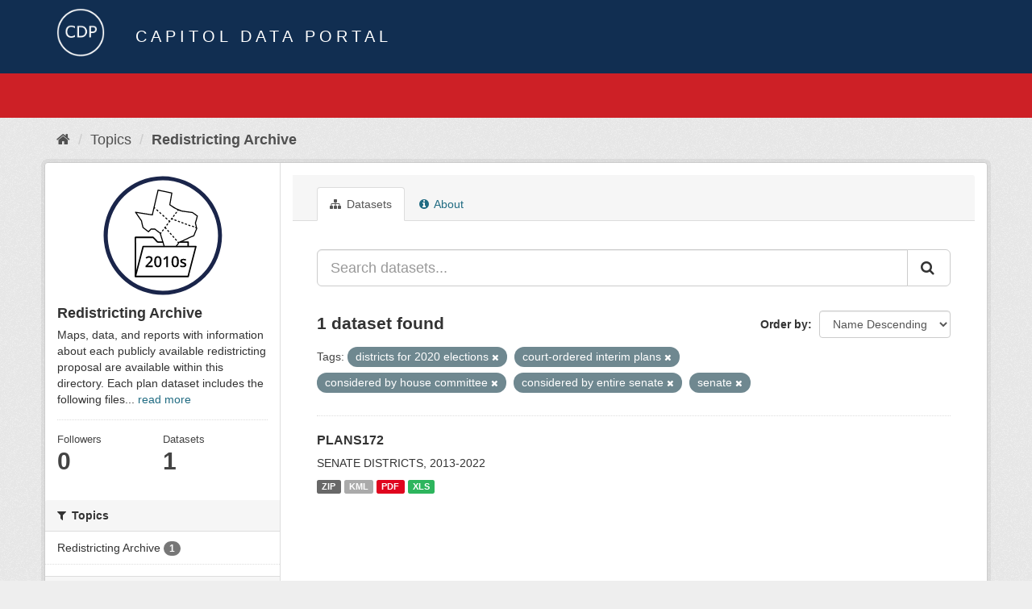

--- FILE ---
content_type: text/html; charset=utf-8
request_url: https://data.capitol.texas.gov/topic/f4d0f881-659b-4b7a-9e6c-c31eb1ae3785?tags=districts+for+2020+elections&tags=court-ordered+interim+plans&tags=considered+by+house+committee&tags=considered+by+entire+senate&tags=senate
body_size: 4221
content:
<!DOCTYPE html>
<!--[if IE 9]> <html lang="en" class="ie9"> <![endif]-->
<!--[if gt IE 8]><!--> <html lang="en"> <!--<![endif]-->
  <head>
    <link rel="stylesheet" type="text/css" href="/fanstatic/vendor/:version:2023-04-27T17:02:02.11/select2/select2.css" />
<link rel="stylesheet" type="text/css" href="/fanstatic/css/:version:2023-04-27T17:02:02.01/main.min.css" />
<link rel="stylesheet" type="text/css" href="/fanstatic/vendor/:version:2023-04-27T17:02:02.11/font-awesome/css/font-awesome.min.css" />

    <meta charset="utf-8" />
      <meta name="generator" content="ckan 2.8.2" />
      <meta name="viewport" content="width=device-width, initial-scale=1.0">
    <title>Redistricting Archive - Topics - Capitol Data Portal</title>

    
    
  <link rel="shortcut icon" href="/base/images/Data.TLC-16x16.png" />
    
  <link rel="alternate" type="application/atom+xml" title="Capitol Data Portal - Datasets in topic: Redistricting Archive" href="feed.group?id=redistricting-2010s" />
<link rel="alternate" type="application/atom+xml" title="Capitol Data Portal - Recent Revision History" href="/revision/list?days=1&amp;format=atom" />

      
    

    
      
      
    
    
  </head>

  
  <body data-site-root="https://data.capitol.texas.gov/" data-locale-root="https://data.capitol.texas.gov/" >

    
    <div class="hide"><a href="#content">Skip to content</a></div>
  

  
    
<header class="navbar navbar-static-top masthead sticky-top">
    
  <div class="container">
    <div class="row my-1">
      <div class="col-md-1" style="display: inline-block;">
        <a class="logo" href="/"><img src="/base/images/Data.TLC-logo2.png" alt="Capitol Data Portal" title="Capitol Data Portal" /></a>
      </div>
      <div class="col-md-11" id="title-bar" style="display: inline-block;">
        <h3 style="color:white; margin-bottom: 20px;">Capitol Data Portal</h3>
      </div>
    </div>
  </div>
</header>

  
  <div class="container">
      
            <div class="flash-messages">
              
                
              
            </div>
          
  </div>
  <section class="section" style="height: 55.2px;" id="search-section">
    </section>
    <div role="main">
      <div id="content" class="container">
        
          
            <div class="flash-messages">
              
                
              
            </div>
          

          
            <div class="toolbar">
              
                
                  <ol class="breadcrumb">
                    
<li class="home"><a href="/"><i class="fa fa-home"></i><span> Home</span></a></li>
                    
  <li><a href="/topic">Topics</a></li>
  <li class="active"><a class=" active" href="/topic/redistricting-2010s">Redistricting Archive</a></li>

                  </ol>
                
              
            </div>
          

          <div class="row wrapper">
            
            
            

            
              <aside class="secondary col-sm-3">
                
                
  
  
<div class="module context-info">
  <section class="module-content">
    
    
    <div class="image">
      <a href="">
        <img src="https://data.capitol.texas.gov/uploads/group/2021-08-17-231054.986917redticon2010s.svg" style="margin:auto;max-width:150px;" alt="redistricting-2010s" />
      </a>
    </div>
    
    
    <h1 class="heading">
      Redistricting Archive
      
    </h1>
    
    
    
      <p>
        Maps, data, and reports with information about each publicly available redistricting proposal are available within this directory. Each plan dataset includes the following files...
        <a href="/topic/about/redistricting-2010s">read more</a>
      </p>
    
    
    
      
      <div class="nums">
        <dl>
          <dt>Followers</dt>
          <dd data-module="followers-counter" data-module-id="f4d0f881-659b-4b7a-9e6c-c31eb1ae3785" data-module-num_followers="0"><span>0</span></dd>
        </dl>
        <dl>
          <dt>Datasets</dt>
          <dd><span>1</span></dd>
        </dl>
      </div>
      
      
      <div class="follow_button">
        
      </div>
      
    
    
  </section>
</div>


  <div class="filters">
    <div>
      
        

  
  
    
      
      
        <section class="module module-narrow module-shallow">
          
            <h2 class="module-heading">
              <i class="fa fa-filter"></i>
              
              Topics
            </h2>
          
          
            
            
              <nav>
                <ul class="list-unstyled nav nav-simple nav-facet">
                  
                    
                    
                    
                    
                      <li class="nav-item">
                        <a href="/topic/f4d0f881-659b-4b7a-9e6c-c31eb1ae3785?tags=districts+for+2020+elections&amp;tags=court-ordered+interim+plans&amp;tags=considered+by+house+committee&amp;groups=redistricting-2010s&amp;tags=considered+by+entire+senate&amp;tags=senate" title="">
                          <span class="item-label">Redistricting Archive</span>
                          <span class="hidden separator"> - </span>
                          <span class="item-count badge">1</span>
                        </a>
                      </li>
                  
                </ul>
              </nav>

              <p class="module-footer">
                
                  
                
              </p>
            
            
          
        </section>
      
    
  

      
        

  
  
    
      
      
        <section class="module module-narrow module-shallow">
          
            <h2 class="module-heading">
              <i class="fa fa-filter"></i>
              
              Tags
            </h2>
          
          
            
            
              <nav>
                <ul class="list-unstyled nav nav-simple nav-facet">
                  
                    
                    
                    
                    
                      <li class="nav-item active">
                        <a href="/topic/f4d0f881-659b-4b7a-9e6c-c31eb1ae3785?tags=districts+for+2020+elections&amp;tags=court-ordered+interim+plans&amp;tags=considered+by+house+committee&amp;tags=senate" title="considered by entire senate">
                          <span class="item-label">considered by entir...</span>
                          <span class="hidden separator"> - </span>
                          <span class="item-count badge">1</span>
                        </a>
                      </li>
                  
                    
                    
                    
                    
                      <li class="nav-item active">
                        <a href="/topic/f4d0f881-659b-4b7a-9e6c-c31eb1ae3785?tags=districts+for+2020+elections&amp;tags=court-ordered+interim+plans&amp;tags=considered+by+entire+senate&amp;tags=senate" title="considered by house committee">
                          <span class="item-label">considered by house...</span>
                          <span class="hidden separator"> - </span>
                          <span class="item-count badge">1</span>
                        </a>
                      </li>
                  
                    
                    
                    
                    
                      <li class="nav-item">
                        <a href="/topic/f4d0f881-659b-4b7a-9e6c-c31eb1ae3785?tags=districts+for+2020+elections&amp;tags=court-ordered+interim+plans&amp;tags=considered+by+house+committee&amp;tags=considered+by+senate+committee&amp;tags=considered+by+entire+senate&amp;tags=senate" title="considered by senate committee">
                          <span class="item-label">considered by senat...</span>
                          <span class="hidden separator"> - </span>
                          <span class="item-count badge">1</span>
                        </a>
                      </li>
                  
                    
                    
                    
                    
                      <li class="nav-item active">
                        <a href="/topic/f4d0f881-659b-4b7a-9e6c-c31eb1ae3785?tags=districts+for+2020+elections&amp;tags=considered+by+house+committee&amp;tags=considered+by+entire+senate&amp;tags=senate" title="court-ordered interim plans">
                          <span class="item-label">court-ordered inter...</span>
                          <span class="hidden separator"> - </span>
                          <span class="item-count badge">1</span>
                        </a>
                      </li>
                  
                    
                    
                    
                    
                      <li class="nav-item active">
                        <a href="/topic/f4d0f881-659b-4b7a-9e6c-c31eb1ae3785?tags=court-ordered+interim+plans&amp;tags=considered+by+house+committee&amp;tags=considered+by+entire+senate&amp;tags=senate" title="districts for 2020 elections">
                          <span class="item-label">districts for 2020 ...</span>
                          <span class="hidden separator"> - </span>
                          <span class="item-count badge">1</span>
                        </a>
                      </li>
                  
                    
                    
                    
                    
                      <li class="nav-item">
                        <a href="/topic/f4d0f881-659b-4b7a-9e6c-c31eb1ae3785?tags=districts+for+2020+elections&amp;tags=districts+for+the+2012+elections&amp;tags=court-ordered+interim+plans&amp;tags=considered+by+house+committee&amp;tags=considered+by+entire+senate&amp;tags=senate" title="districts for the 2012 elections">
                          <span class="item-label">districts for the 2...</span>
                          <span class="hidden separator"> - </span>
                          <span class="item-count badge">1</span>
                        </a>
                      </li>
                  
                    
                    
                    
                    
                      <li class="nav-item">
                        <a href="/topic/f4d0f881-659b-4b7a-9e6c-c31eb1ae3785?tags=districts+for+2020+elections&amp;tags=exhibits+for+davis+v.+perry&amp;tags=court-ordered+interim+plans&amp;tags=considered+by+house+committee&amp;tags=considered+by+entire+senate&amp;tags=senate" title="exhibits for davis v. perry">
                          <span class="item-label">exhibits for davis ...</span>
                          <span class="hidden separator"> - </span>
                          <span class="item-count badge">1</span>
                        </a>
                      </li>
                  
                    
                    
                    
                    
                      <li class="nav-item">
                        <a href="/topic/f4d0f881-659b-4b7a-9e6c-c31eb1ae3785?tags=districts+for+2020+elections&amp;tags=plans+submitted+by+legislators+-+83rd+1st+called+session+2013&amp;tags=court-ordered+interim+plans&amp;tags=considered+by+house+committee&amp;tags=considered+by+entire+senate&amp;tags=senate" title="plans submitted by legislators - 83rd 1st called session 2013">
                          <span class="item-label">plans submitted by ...</span>
                          <span class="hidden separator"> - </span>
                          <span class="item-count badge">1</span>
                        </a>
                      </li>
                  
                    
                    
                    
                    
                      <li class="nav-item">
                        <a href="/topic/f4d0f881-659b-4b7a-9e6c-c31eb1ae3785?tags=districts+for+2020+elections&amp;tags=court-ordered+interim+plans&amp;tags=proposed+districts&amp;tags=considered+by+house+committee&amp;tags=considered+by+entire+senate&amp;tags=senate" title="">
                          <span class="item-label">proposed districts</span>
                          <span class="hidden separator"> - </span>
                          <span class="item-count badge">1</span>
                        </a>
                      </li>
                  
                    
                    
                    
                    
                      <li class="nav-item active">
                        <a href="/topic/f4d0f881-659b-4b7a-9e6c-c31eb1ae3785?tags=districts+for+2020+elections&amp;tags=court-ordered+interim+plans&amp;tags=considered+by+house+committee&amp;tags=considered+by+entire+senate" title="">
                          <span class="item-label">senate</span>
                          <span class="hidden separator"> - </span>
                          <span class="item-count badge">1</span>
                        </a>
                      </li>
                  
                </ul>
              </nav>

              <p class="module-footer">
                
                  
                
              </p>
            
            
          
        </section>
      
    
  

      
    </div>
    <a class="close no-text hide-filters"><i class="fa fa-times-circle"></i><span class="text">close</span></a>
  </div>

              </aside>
            

            
              <div class="primary col-sm-9 col-xs-12">
                
                
                  <article class="module">
                    
                      <header class="module-content page-header">
                        
                        <ul class="nav nav-tabs">
                          
  <li class="active"><a href="/topic/redistricting-2010s"><i class="fa fa-sitemap"></i> Datasets</a></li>
  <!-- <li><a href="/topic/activity/redistricting-2010s/0"><i class="fa fa-clock-o"></i> Activity Stream</a></li> -->
  <li><a href="/topic/about/redistricting-2010s"><i class="fa fa-info-circle"></i> About</a></li>

                        </ul>
                      </header>
                    
                    <div class="module-content">
                      
                      
  
    
    
    







<form id="group-datasets-search-form" class="search-form" method="get" data-module="select-switch">

  
    <div class="input-group search-input-group">
      <input aria-label="Search datasets..." id="field-giant-search" type="text" class="form-control input-lg" name="q" value="" autocomplete="off" placeholder="Search datasets...">
      
      <span class="input-group-btn">
        <button class="btn btn-default btn-lg" type="submit" value="search">
          <i class="fa fa-search"></i>
        </button>
      </span>
      
    </div>
  

  
    <span>
  
  

  
  
  
  <input type="hidden" name="tags" value="districts for 2020 elections" />
  
  
  
  
  
  <input type="hidden" name="tags" value="court-ordered interim plans" />
  
  
  
  
  
  <input type="hidden" name="tags" value="considered by house committee" />
  
  
  
  
  
  <input type="hidden" name="tags" value="considered by entire senate" />
  
  
  
  
  
  <input type="hidden" name="tags" value="senate" />
  
  
  
  </span>
  

  
    
      <div class="form-select form-group control-order-by">
        <label for="field-order-by">Order by</label>
        <select id="field-order-by" name="sort" class="form-control">
          
            
              <option value="title_string desc">Name Descending</option>
            
          
            
              <option value="score desc, metadata_modified desc">Relevance</option>
            
          
            
              <option value="title_string asc">Name Ascending</option>
            
          
            
              <option value="metadata_modified desc">Last Modified</option>
            
          
            
          
        </select>
        
        <button class="btn btn-default js-hide" type="submit">Go</button>
        
      </div>
    
  

  
    
      <h2>

  
  
  
  

1 dataset found</h2>
    
  

  
    
      <p class="filter-list">
        
          
          <span class="facet">Tags:</span>
          
            <span class="filtered pill">districts for 2020 elections
              <a href="/topic/redistricting-2010s?tags=court-ordered+interim+plans&amp;tags=considered+by+house+committee&amp;tags=considered+by+entire+senate&amp;tags=senate" class="remove" title="Remove"><i class="fa fa-times"></i></a>
            </span>
          
            <span class="filtered pill">court-ordered interim plans
              <a href="/topic/redistricting-2010s?tags=districts+for+2020+elections&amp;tags=considered+by+house+committee&amp;tags=considered+by+entire+senate&amp;tags=senate" class="remove" title="Remove"><i class="fa fa-times"></i></a>
            </span>
          
            <span class="filtered pill">considered by house committee
              <a href="/topic/redistricting-2010s?tags=districts+for+2020+elections&amp;tags=court-ordered+interim+plans&amp;tags=considered+by+entire+senate&amp;tags=senate" class="remove" title="Remove"><i class="fa fa-times"></i></a>
            </span>
          
            <span class="filtered pill">considered by entire senate
              <a href="/topic/redistricting-2010s?tags=districts+for+2020+elections&amp;tags=court-ordered+interim+plans&amp;tags=considered+by+house+committee&amp;tags=senate" class="remove" title="Remove"><i class="fa fa-times"></i></a>
            </span>
          
            <span class="filtered pill">senate
              <a href="/topic/redistricting-2010s?tags=districts+for+2020+elections&amp;tags=court-ordered+interim+plans&amp;tags=considered+by+house+committee&amp;tags=considered+by+entire+senate" class="remove" title="Remove"><i class="fa fa-times"></i></a>
            </span>
          
        
      </p>
      <a class="show-filters btn btn-default">Filter Results</a>
    
  

</form>




  
  
    
      

  
    <ul class="dataset-list list-unstyled">
    	
	      
	        






  <li class="dataset-item">
    
      <div class="dataset-content">
        
          <h3 class="dataset-heading">
            
              
            
            
              <a href="/dataset/plans172">PLANS172</a>
            
            
              
              
            
          </h3>
        
        
          
        
        
          
            <div>SENATE DISTRICTS, 2013-2022</div>
          
        
      </div>
      
        
          
            <ul class="dataset-resources list-unstyled">
              
                
                <li>
                  <a href="/dataset/plans172" class="label label-default" data-format="zip">ZIP</a>
                </li>
                
                <li>
                  <a href="/dataset/plans172" class="label label-default" data-format="kml">KML</a>
                </li>
                
                <li>
                  <a href="/dataset/plans172" class="label label-default" data-format="pdf">PDF</a>
                </li>
                
                <li>
                  <a href="/dataset/plans172" class="label label-default" data-format="xls">XLS</a>
                </li>
                
              
            </ul>
          
        
      
    
  </li>

	      
	    
    </ul>
  

    
  
  
    
  

                    </div>
                  </article>
                
              </div>
            
          </div>
        
      </div>
    </div>
  
    <style>
.site-footer {
  background: #eeeeee url("../../../base/images/bg.png");
}

.site-footer a {
  color: #112e51;
}

hr {
  border-top: 1px solid #112e51;
}

.site-footer h4 {
  color: #112e51;
}

body {
  background: #eeeeee url("../../../base/images/bg.png");
}
</style>
<footer class="site-footer">
  <div class="container">
    
    <div class="row">
      <div class="col-lg-12 col-sm-12">
        <h4>Quick Links</h4>
        <hr>
      </div>
    </div>
    <div class="row">
      <div class="col-lg-4 col-sm-6">
          <div>
              <a href="https://redistricting.capitol.texas.gov/" target="_blank">Texas Redistricting</a>
          </div>
          <div>
              <a href="https://wrm.capitol.texas.gov/home" target="_blank">Who Represents Me?</a>
          </div>
          <div>
              <a href="https://dvr.capitol.texas.gov/" target="_blank">DistrictViewer</a>
          </div>
        <div>
          <a href="/about">About Capitol Data Portal</a>
        </div>
        <div>
          <a href="http://www.ckan.org/" target="_blank">CKAN Association</a>
        </div>
        <div>
          <a href="http://www.opendefinition.org/okd/" target="_blank">Open Data</a>
        </div>   
      </div>
      <div class="col-lg-2">
      </div>
      <div class="col-lg-4 col-sm-6 text-center">
        <a href="https://tlc.texas.gov/" title="TLC Home (Opens new tab)" target="_blank" rel="noreferrer"><img src="/base/images/tlc-logo.png" alt="Texas Legislative Council" style="width:75px;"></a>
        <h4 style="font-size: 13px!important; letter-spacing: 1px!important; text-transform: none!important;">Maintained by the Texas Legislative Council</h4>
      </div>
    </div>
    
  </div>

  
    
  
</footer>
  
    
    
    
  
    

      
  <script>document.getElementsByTagName('html')[0].className += ' js';</script>
<script type="text/javascript" src="/fanstatic/vendor/:version:2023-04-27T17:02:02.11/jquery.min.js"></script>
<script type="text/javascript" src="/fanstatic/vendor/:version:2023-04-27T17:02:02.11/:bundle:bootstrap/js/bootstrap.min.js;jed.min.js;moment-with-locales.js;select2/select2.min.js"></script>
<script type="text/javascript" src="/fanstatic/base/:version:2023-04-27T17:02:02.04/:bundle:plugins/jquery.inherit.min.js;plugins/jquery.proxy-all.min.js;plugins/jquery.url-helpers.min.js;plugins/jquery.date-helpers.min.js;plugins/jquery.slug.min.js;plugins/jquery.slug-preview.min.js;plugins/jquery.truncator.min.js;plugins/jquery.masonry.min.js;plugins/jquery.form-warning.min.js;plugins/jquery.images-loaded.min.js;sandbox.min.js;module.min.js;pubsub.min.js;client.min.js;notify.min.js;i18n.min.js;main.min.js;modules/select-switch.min.js;modules/slug-preview.min.js;modules/basic-form.min.js;modules/confirm-action.min.js;modules/api-info.min.js;modules/autocomplete.min.js;modules/custom-fields.min.js;modules/data-viewer.min.js;modules/table-selectable-rows.min.js;modules/resource-form.min.js;modules/resource-upload-field.min.js;modules/resource-reorder.min.js;modules/resource-view-reorder.min.js;modules/follow.min.js;modules/activity-stream.min.js;modules/dashboard.min.js;modules/resource-view-embed.min.js;view-filters.min.js;modules/resource-view-filters-form.min.js;modules/resource-view-filters.min.js;modules/table-toggle-more.min.js;modules/dataset-visibility.min.js;modules/media-grid.min.js;modules/image-upload.min.js;modules/followers-counter.min.js"></script></body>
</html>